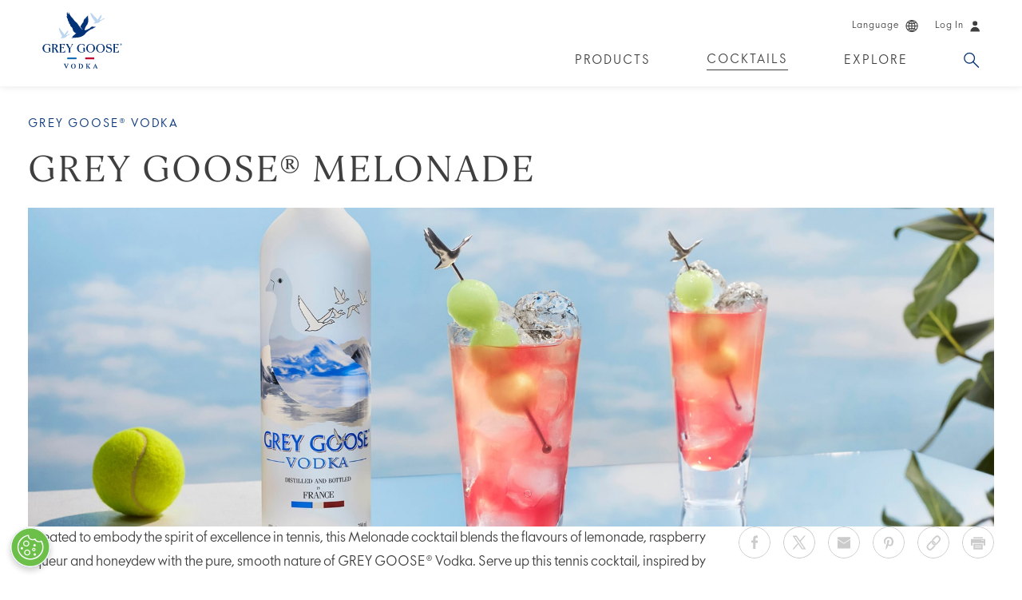

--- FILE ---
content_type: text/html;charset=UTF-8
request_url: https://www.greygoose.com/en-au/cocktails/grey-goose-vodka/honey-deuce.html
body_size: 10839
content:
<!doctype html>
<html lang="en" class=" language-en site-en-au" data-country="en-au" data-user-country="AU" data-external-age-gate="true">
	<head>
		<script type="text/javascript"> 
	window.dataLayer = window.dataLayer || [];
	dataLayer.push({
		event: 'dataLayerReady',
		page:{
			pageInfo:{
				brand: 'greygoose',
				language: 'en',
				geoRegion: 'au',
				countrySite: 'en-au',
				errorPage: false,
				pageName: 'vodka melonade cocktail recipe | honey deuce® inspired drink | grey goose'
			},
			category:{
				siteSection: 'cocktail',
				pageTemplate: 'recipepage'
			}      
		}
	});
</script><script type="text/javascript"> 
	window.dataLayer = window.dataLayer || [];
	
	dataLayer.push({
		event: 'cocktailView',
		cocktail:{
			id: 'f9653339-b87f-434b-a813-95e4758f8d59',
			name: 'grey goose® melonade',
			primaryProduct: 'grey-goose-vodka',
			secondaryProduct: '(not available)',
			occasion: 'brunch,entertaining,warm-weather',
			collection: 'signature events,summer',
			type: '(not available)',
			flavor: 'fruity',
			difficulty: 'easy',
			garnish: 'honeydew melon balls',
			glass: 'highball',
			ice: 'cubed',
			bartender: '(not available)', 
			avgRating: '0.0',
			totalRatings: '0'       
		}
	});
</script>
<script>(function(w,d,s,l,i){w[l]=w[l]||[];w[l].push({'gtm.start':
		new Date().getTime(),event:'gtm.js'});var f=d.getElementsByTagName(s)[0],
		j=d.createElement(s),dl=l!='dataLayer'?'&l='+l:'';j.async=true;j.src=
		'https://www.googletagmanager.com/gtm.js?id='+i+dl;f.parentNode.insertBefore(j,f);
		})(window,document,'script','dataLayer','GTM-5FCG2JB');</script>

		<title>Vodka Melonade Cocktail Recipe | Honey Deuce® Inspired Drink | GREY GOOSE</title>
<meta content="Created to embody the spirit of excellence in tennis, this Melonade cocktail combines lemonade, raspberry liqueur and honeydew with smooth GREY GOOSE® Vodka." name="description"/>
<link rel="canonical" href="https://www.greygoose.com/en-au/cocktails/grey-goose-vodka/honey-deuce.html"/>
<link rel="icon" href="/images/greygoose/favicons/favicon-32.png" sizes="32x32">
		<link rel="icon" href="/images/greygoose/favicons/favicon-57.png" sizes="57x57">
		<link rel="icon" href="/images/greygoose/favicons/favicon-76.png" sizes="76x76">
		<link rel="icon" href="/images/greygoose/favicons/favicon-96.png" sizes="96x96">
		<link rel="icon" href="/images/greygoose/favicons/favicon-128.png" sizes="128x128">
		<link rel="icon" href="/images/greygoose/favicons/favicon-192.png" sizes="192x192">
		<link rel="icon" href="/images/greygoose/favicons/favicon-228.png" sizes="228x228">
		<link rel="shortcut icon" sizes="196x196" href="/images/greygoose/favicons/favicon-196.png">
		<link rel="apple-touch-icon" href="/images/greygoose/favicons/favicon-120.png" sizes="120x120">
		<link rel="apple-touch-icon" href="/images/greygoose/favicons/favicon-152.png" sizes="152x152">
		<link rel="apple-touch-icon" href="/images/greygoose/favicons/favicon-180.png" sizes="180x180">
		<meta name="msapplication-TileColor" content="#FFF">
		<meta name="msapplication-TileImage" content="/images/greygoose/favicons/favicon-144.png">
		<meta name="msapplication-config" content="/images/greygoose/favicons/browserconfig.xml" />
		
		<link rel="manifest" href="/manifest.json">
		<meta name="msapplication-TileColor" content="#ffffff">
		<meta name="msapplication-TileImage" content="/ms-icon-144x144.png">
		<meta name="theme-color" content="#ffffff">
		<meta charset="utf-8"/>
		<meta name="viewport" content="width=device-width, initial-scale=1, maximum-scale=1,user-scalable=0, minimal-ui"/>
		<meta name="format-detection" content="telephone=no">

		<!--  Essential Social META Tags -->
			<meta property="og:title" content="Enjoy GREY GOOSE® Melonade, a cocktail made with GREY GOOSE® Vodka." /><meta property="og:type" content="website" />
			<meta property="og:url" content="https://www.greygoose.com/en-au/cocktails/grey-goose-vodka/honey-deuce.html" />
			<meta property="og:image" content="https://www.greygoose.com/binaries/content/gallery/greygoose/cocktails/grey-goose-vodka/honey-deuce/portrait-evergreen.jpg" /><meta property="og:description" content="Created to embody the spirit of excellence in tennis, this Melonade cocktail blends the flavours of lemonade, raspberry liqueur and honeydew with the pure, smooth nature of GREY GOOSE® Vodka. Serve up this tennis cocktail, inspired by the Honey Deuce®." /><meta name="twitter:card" content="summary">
			<meta name="twitter:site" content="@greygoose">
			<meta name="twitter:title" content="Enjoy GREY GOOSE® Melonade, a cocktail made with GREY GOOSE® Vodka."><meta name="twitter:description" content="Created to embody the spirit of excellence in tennis, this Melonade cocktail blends the flavours of lemonade, raspberry liqueur and honeydew with the pure, smooth nature of GREY GOOSE® Vodka. Serve up this tennis cocktail, inspired by the Honey Deuce®."><!-- Twitter Summary card images must be at least 120x120px -->
			<meta name="twitter:image" content="https://www.greygoose.com/binaries/content/gallery/greygoose/cocktails/grey-goose-vodka/honey-deuce/portrait-evergreen.jpg"><meta property="og:site_name" content="Grey Goose&reg; Vodka" />
		
			<link rel="alternate" href="https://www.greygoose.com/ru-ru/cocktails/grey-goose-vodka/honey-deuce.html" hreflang="ru-ru" />
				<link rel="alternate" href="https://www.greygoose.com/cocktails/grey-goose-vodka/honey-deuce.html" hreflang="en-us" />
				<link rel="alternate" href="https://www.greygoose.com/de-de/cocktails/grey-goose-vodka/honey-deuce.html" hreflang="de-de" />
				<link rel="alternate" href="https://www.greygoose.com/en-au/cocktails/grey-goose-vodka/honey-deuce.html" hreflang="en-au" />
				<link rel="alternate" href="https://www.greygoose.com/es-es/cocktails/grey-goose-vodka/honey-deuce.html" hreflang="es-es" />
				<link rel="alternate" href="https://www.greygoose.com/fr-ca/cocktails/grey-goose-vodka/honey-deuce.html" hreflang="fr-ca" />
				<link rel="alternate" href="https://www.greygoose.com/fr-fr/cocktails/grey-goose-vodka/honey-deuce.html" hreflang="fr-fr" />
				<link rel="alternate" href="https://www.greygoose.com/en-gl/cocktails/grey-goose-vodka/honey-deuce.html" hreflang="x-default" />
				<link rel="alternate" href="https://www.greygoose.com/en-ca/cocktails/grey-goose-vodka/honey-deuce.html" hreflang="en-ca" />
				<link rel="alternate" href="https://www.greygoose.com/it-it/cocktails/grey-goose-vodka/honey-deuce.html" hreflang="it-it" />
				<link rel="alternate" href="https://www.greygoose.com/en-gb/cocktails/grey-goose-vodka/honey-deuce.html" hreflang="en-gb" />
				<link rel="stylesheet" href="/css/shared/libs.min.css?v=5821382009" type="text/css"/>
		<link rel="stylesheet" href="/css/shared/shared.min.css?v=5821382009" type="text/css"/>
	<link rel="stylesheet" href="/css/greygoose/libs.min.css?v=5821382009" type="text/css"/>
		<link rel="stylesheet" href="/css/greygoose/greygoose.min.css?v=5821382009" type="text/css"/>
	<!-- User Country Doc Info: Australia - Is Metric Unit: false  -->
		<!-- Site Country Doc Info: Australia - Is Metric Unit: false  -->

		<script type="text/javascript" defer src="https://ot-cookie-banner.s3.amazonaws.com/greygoose/cb.greygoose.bundle.js"></script><!-- OneTrust Cookies Consent Notice start for www.greygoose.com --><script src="https://cdn-ukwest.onetrust.com/scripttemplates/otSDKStub.js" type="text/javascript" charset="UTF-8" data-domain-script="0145f645-fe57-4650-bdeb-26d664745674" ></script><script type="text/javascript">function OptanonWrapper() { } var consentEnabled = true;</script><!-- OneTrust Cookies Consent Notice end for www.greygoose.com --><script type="text/javascript" src="https://age-gate-prod.prod.bacardi.digital/static/agegate.js" data-id="agegate" data-key="greygoose2024" data-locale-country="au" data-locale-lang="en" data-prefix="/en-au" async></script><!--  IS BV ENABLED: false -->
		</head>
	<body data-metric="false" data-celcius="false" data-legal-age="18" data-disable-tracking="false">
		<noscript><iframe src="https://www.googletagmanager.com/ns.html?id=GTM-5FCG2JB" height="0" width="0" style="display:none;visibility:hidden" seamless="seamless" sandbox="allow-same-origin allow-scripts allow-forms"></iframe></noscript>
		
		<div class="page-container">
			<!-- Cookie Country Doc Info: Australia - Cookie Info:   -->
	<div class=" modal fade" id="country-selector-modal" tabindex="-1" role="dialog" aria-labelledby="" aria-hidden="true" >
	<div class="modal-dialog">
		<div class="modal-content">
	    	<div class="modal-header">
		        <a class="modal-close close" data-dismiss="modal" aria-hidden="true" href="javascript:void(0)"><span class="icon">&times;</span></a>
	      	</div>
	      	<div class="modal-body">
	      		<div class="age-gate-page page-content country-switcher">
    <p class="h2">Choose a Site</p>
    <form class="age-gate-form" action="/en-au/_hn:action%7Cr20_r5_r1%7C/cocktails/grey-goose-vodka/honey-deuce.html;jsessionid=C974428567C9A6E78EB9F09CF6F162D6" method="post" name="age-gate-form" formnovalidate="true">
        <ul class="selectors">
            <li class="country">
                <select name="country" id="country" class="required">
                    <option selected value="AU">Australia (English)</option>
                            <option value="PT-BR">Brasil (Português)</option>
                            <option value="EN-CA">Canada (English)</option>
                            <option value="FR-CA">Canada (Français)</option>
                            <option value="FR-FR">France (Français)</option>
                            <option value="DE-DE">Deutschland (Deutsch)</option>
                            <option value="EN-GL">Global (English)</option>
                            <option value="IT-IT">Italia (Italiano)</option>
                            <option value="ES-LA">América Latina (Español)</option>
                            <option value="ES-ES">España (Español)</option>
                            <option value="GB">United Kingdom (English)</option>
                            <option value="US">United States (English)</option>
                            </select>
            </li>                                   
        </ul>
        <div class="cta-wrapper">
            <button class="button" type="submit" value="Enter">Enter</button>
        </div>
    </form>
</div>
</div>
	   	</div> 
	</div>

	<div class="loading-overlay"></div>
</div>
<div class="header">
				<div class="header-content container-fluid ">
					
					<div class="navigation-wrapper">
						<div class="row">
							<div class="col-xs-12">
								<div class="section-content">
									<a href="/en-au/" class="logo" data-gtm-category="site nav" data-gtm-action="header:level 1" data-gtm-label="logo">GREY GOOSE®</a>

									<ul class="visible-xs-grid main-nav navigation trajan">
											<li class="search-menu-item" >
					<a href="/en-au/search.html" class="Search search dropdown-toggle" data-target="dropdown-3" target="_self" data-gtm-category="site nav" data-gtm-action="header:level 1" data-gtm-label="search">Search</a>
				</li><li class="menu"><button aria-label="Menu" class="menu-icon" data-gtm-category="site nav" data-gtm-action="header:level 1" data-gtm-label="hamburger"></button></li>
										</ul>
									<ul class="hidden-xs utility-nav navigation">
											<li>
						<a class="country-selector utility-nav-link" href="javascript:void(0);" data-toggle="modal" data-target="#country-selector-modal" data-gtm-category="site nav" data-gtm-action="header:level 1" data-gtm-label="choose a country"><span class="text">Language</span><span class="language-icon icon"></span></a>
					</li>
				<li data-login-state="cold">
							<a href="javascript:void(0);" class="utility-nav-link" data-toggle="modal" data-target="#login-modal" data-product="" data-gtm-category="site nav" data-gtm-action="header:level 1" data-gtm-label="login">
								<span class="text" data-gtm-category="site nav" data-gtm-action="header:level 1" data-gtm-label="login">Log In</span>
								<span class="login-icon icon" data-gtm-category="site nav" data-gtm-action="header:level 1" data-gtm-label="login"></span>
							</a>
						</li>

						<li data-login-state="hot">
							<a href="javascript:void(0);" class="logout-link" data-gtm-category="site nav" data-gtm-action="header:level 1" data-gtm-label="logout">Log out<span class="login-icon icon"></span></a>
						</li></ul>
									<ul class="hidden-xs main-nav navigation trajan ">
											<li class="" >
				<a class="Products dropdown-toggle" data-target="dropdown-0" href="javascript:void(0)" target="_self" data-gtm-category="site nav" data-gtm-action="header:level 1" data-gtm-label="products">Products</a>
			</li><li class="" >
				<a class="Cocktails  active dropdown-toggle" data-target="dropdown-1" href="javascript:void(0)" target="_self" data-gtm-category="site nav" data-gtm-action="header:level 1" data-gtm-label="cocktails">Cocktails</a>
			</li><li class="" >
				<a class="Explore dropdown-toggle" data-target="dropdown-2" href="javascript:void(0)" target="_self" data-gtm-category="site nav" data-gtm-action="header:level 1" data-gtm-label="explore">Explore</a>
			</li><li class="search-menu-item" >
				<a class="Search search dropdown-toggle" data-target="dropdown-3" href="/en-au/search.html" target="_self" data-gtm-category="site nav" data-gtm-action="header:level 1" data-gtm-label="search">Search</a>
			</li></ul>
									</div>
							</div>
						</div>
					</div>
					
					<div class="nav-dropdown dropdown-0">
					<ul>
						<li>
								<a href="/en-au/products.html" target="_self" data-gtm-category="site nav" data-gtm-action="header:level 2" data-gtm-label="products:all-products">
									<p>All Products</p>
									</a>
							</li>
						<li>
								<a href="/en-au/products/grey-goose-altius.html" target="_self" data-gtm-category="site nav" data-gtm-action="header:level 2" data-gtm-label="products:grey-goose-altius">
									<p>GREY GOOSE® ALTIUS</p>
									</a>
							</li>
						<li>
								<a href="/en-au/products.html#flavored" target="_self" data-gtm-category="site nav" data-gtm-action="header:level 2" data-gtm-label="products:flavoured-products">
									<p>Flavoured Products</p>
									</a>
							</li>
						</ul>
				</div><div class="nav-dropdown dropdown-1">
					<ul>
						<li>
								<a href="/en-au/cocktails.html" target="_self" data-gtm-category="site nav" data-gtm-action="header:level 2" data-gtm-label="cocktails:all recipes">
									<p>All Cocktails</p>
									</a>
							</li>
						<li>
								<a href="/en-au/cocktails/collections.html" target="_self" data-gtm-category="site nav" data-gtm-action="header:level 2" data-gtm-label="cocktails:collections">
									<p>Collections</p>
									</a>
							</li>
						<li>
								<a href="/en-au/campaign/martini-education.html" target="_self" data-gtm-category="site nav" data-gtm-action="header:level 2" data-gtm-label="cocktails:martini-education">
									<p>Vive la Vodka!</p>
									</a>
							</li>
						</ul>
				</div><div class="nav-dropdown dropdown-2">
					<ul>
						<li>
								<a href="/en-au/stories.html" target="_self" data-gtm-category="site nav" data-gtm-action="header:level 2" data-gtm-label="explore:articles">
									<p>Articles</p>
									</a>
							</li>
						<li>
								<a href="/en-au/our-story.html" target="_self" data-gtm-category="site nav" data-gtm-action="header:level 2" data-gtm-label="explore:our-story">
									<p>Our Story</p>
									</a>
							</li>
						<li>
								<a href="/en-au/faqs.html" target="_self" data-gtm-category="site nav" data-gtm-action="header:level 2" data-gtm-label="explore:faqs">
									<p>FAQs</p>
									</a>
							</li>
						</ul>
				</div><div class="nav-dropdown dropdown-3">
							<ul class="search-bar">
								<li>
									<form class="nav-search-content" action="/en-au/search.html" method="get">
    <input class="text-search-input required" type="text" name="q" placeholder="Search" value=""/>
    <button class="search-submit track-analytics" type="submit" data-analytics-category="Search" data-analytics-action="Apply">
        <span>
            Search Now</span>
    </button>
</form>
</li>
							</ul>
						</div>
					</div>
				
				<div class="side-menu visible-xs-block">
					<a href="/en-au/" class="logo" data-gtm-category="site nav" data-gtm-action="header:level 1" data-gtm-label="logo">GREY GOOSE®</a>
					<button aria-label="Close" class="close track-analytics" data-analytics-category="Main Nav" data-analytics-action="Close"></button>
					<ul class="side-nav panel-group trajan">
						<li class="panel" >
					<a class="Products side-main-link collapsed" href="#side-dropdown-0" data-toggle="collapse" data-parent=".side-nav" aria-expanded="false" data-gtm-category="site nav" data-gtm-action="header:level 1" data-gtm-label="products">Products</a>
							
							<div id="side-dropdown-0" class="panel-collapse collapse" aria-expanded="false">
								<div class="panel-body">
									<ul class="side-dropdown-0 side-sub-nav">
										<li>
												<a class="side-sub-link destination-link" href="/en-au/products.html" target="_self" data-gtm-category="site nav" data-gtm-action="header:level 2" data-gtm-label="products:all-products">
													All Products</a>
											</li>
										<li>
												<a class="side-sub-link destination-link" href="/en-au/products/grey-goose-altius.html" target="_self" data-gtm-category="site nav" data-gtm-action="header:level 2" data-gtm-label="products:grey-goose-altius">
													GREY GOOSE® ALTIUS</a>
											</li>
										<li>
												<a class="side-sub-link destination-link" href="/en-au/products.html#flavored" target="_self" data-gtm-category="site nav" data-gtm-action="header:level 2" data-gtm-label="products:flavoured-products">
													Flavoured Products</a>
											</li>
										</ul>
								</div>
							</div>
						</li><li class="panel" >
					<a class="Cocktails  active side-main-link collapsed" href="#side-dropdown-1" data-toggle="collapse" data-parent=".side-nav" aria-expanded="false" data-gtm-category="site nav" data-gtm-action="header:level 1" data-gtm-label="cocktails">Cocktails</a>
							
							<div id="side-dropdown-1" class="panel-collapse collapse" aria-expanded="false">
								<div class="panel-body">
									<ul class="side-dropdown-1 side-sub-nav">
										<li>
												<a class="side-sub-link destination-link" href="/en-au/cocktails.html" target="_self" data-gtm-category="site nav" data-gtm-action="header:level 2" data-gtm-label="cocktails:all recipes">
													All Cocktails</a>
											</li>
										<li>
												<a class="side-sub-link destination-link" href="/en-au/cocktails/collections.html" target="_self" data-gtm-category="site nav" data-gtm-action="header:level 2" data-gtm-label="cocktails:collections">
													Collections</a>
											</li>
										<li>
												<a class="side-sub-link destination-link" href="/en-au/campaign/martini-education.html" target="_self" data-gtm-category="site nav" data-gtm-action="header:level 2" data-gtm-label="cocktails:martini-education">
													Vive la Vodka!</a>
											</li>
										</ul>
								</div>
							</div>
						</li><li class="panel" >
					<a class="Explore side-main-link collapsed" href="#side-dropdown-2" data-toggle="collapse" data-parent=".side-nav" aria-expanded="false" data-gtm-category="site nav" data-gtm-action="header:level 1" data-gtm-label="explore">Explore</a>
							
							<div id="side-dropdown-2" class="panel-collapse collapse" aria-expanded="false">
								<div class="panel-body">
									<ul class="side-dropdown-2 side-sub-nav">
										<li>
												<a class="side-sub-link destination-link" href="/en-au/stories.html" target="_self" data-gtm-category="site nav" data-gtm-action="header:level 2" data-gtm-label="explore:articles">
													Articles</a>
											</li>
										<li>
												<a class="side-sub-link destination-link" href="/en-au/our-story.html" target="_self" data-gtm-category="site nav" data-gtm-action="header:level 2" data-gtm-label="explore:our-story">
													Our Story</a>
											</li>
										<li>
												<a class="side-sub-link destination-link" href="/en-au/faqs.html" target="_self" data-gtm-category="site nav" data-gtm-action="header:level 2" data-gtm-label="explore:faqs">
													FAQs</a>
											</li>
										</ul>
								</div>
							</div>
						</li></ul>
					<hr />
					<ul class="utility-nav navigation">
						<li>
						<a class="country-selector utility-nav-link" href="javascript:void(0);" data-toggle="modal" data-target="#country-selector-modal" data-gtm-category="site nav" data-gtm-action="header:level 1" data-gtm-label="choose a country"><span class="text">Language</span><span class="language-icon icon"></span></a>
					</li>
				<li data-login-state="cold">
							<a href="javascript:void(0);" class="utility-nav-link" data-toggle="modal" data-target="#login-modal" data-product="" data-gtm-category="site nav" data-gtm-action="header:level 1" data-gtm-label="login">
								<span class="text" data-gtm-category="site nav" data-gtm-action="header:level 1" data-gtm-label="login">Log In</span>
								<span class="login-icon icon" data-gtm-category="site nav" data-gtm-action="header:level 1" data-gtm-label="login"></span>
							</a>
						</li>

						<li data-login-state="hot">
							<a href="javascript:void(0);" class="logout-link" data-gtm-category="site nav" data-gtm-action="header:level 1" data-gtm-label="logout">Log out<span class="login-icon icon"></span></a>
						</li></ul>
				</div>
			</div>
		<!-- User Country Doc Info: Australia - Is Metric Unit: false  -->
	<!-- Site Country Doc Info: Australia - Is Metric Unit: false  -->
<noscript>
		      <div style="border: 1px solid red; padding: 10px; text-align: center; font-style: italic">
		        <span style="color:red">JavaScript is not enabled! Some of the site features require JavaScript to deliver optimal experience.  Please enable JavaScript and refresh the page!</span>
		      </div>
		    </noscript>

			<script type="application/ld+json">
{
	"@context": "https://schema.org/",
	"@id":"https://www.greygoose.com/en-au/cocktails/grey-goose-vodka/honey-deuce.html",
	"@type": "Recipe",
	"name": "GREY GOOSE® Melonade",
	"image": [
		"/binaries/content/gallery/greygoose/cocktails/grey-goose-vodka/honey-deuce/landscape-evergreen.jpg"
	],
	"author": [
		
				{
					"@type": "Person",
					"name": "GREY GOOSE",
					"affiliation": {
						"@type": "Organization",
						"name": "GREY GOOSE"
					}
				}
			
	],
	"description": "Created to embody the spirit of excellence in tennis, this Melonade cocktail blends the flavours of lemonade, raspberry liqueur and honeydew with the pure, smooth nature of GREY GOOSE® Vodka. Serve up this tennis cocktail, inspired by the Honey Deuce®.",
	"recipeYield": "1",
	"recipeCategory": "Cocktail",
	"recipeIngredient": [
		
			"40 ml GREY GOOSE® Vodka",
			"90 ml Fresh Squeezed Lemonade",
			"10 ml Premium Raspberry Liqueur",
			"3  Honeydew Melon Balls"
	],
	"recipeInstructions": [" \nFill a chilled highball glass with cubed ice and add GREY GOOSE® Vodka. \nTop with fresh lemonade and raspberry liqueur. \nGarnish with a skewer of three frozen honeydew melon balls. "]
	
}
</script><div class="recipe-detail-page page-content">
	<div class="container-fluid">
		<div class="row">
			<!-- BV Enabled Hero: false -->
<script>
	var ptCollectionDescriptionShow = "more info";
	var ptCollectionDescriptionHide = "collapse";
</script>

<div class="cocktail-hero-section col-xs-12">
	<div class="title-wrapper ignore-desktop">
		<div id="opt-holder-top-mobile"></div>
		<style>
				#cocktail-carousel-primary-slide .lifestyle-hero { background-image: url(/binaries/content/gallery/greygoose/cocktails/grey-goose-vodka/honey-deuce/landscape-evergreen.jpg); }
				@media screen and (min-width: 768px) {
					#cocktail-carousel-primary-slide .lifestyle-hero { background-image: url(/binaries/content/gallery/greygoose/cocktails/grey-goose-vodka/honey-deuce/landscape-evergreen.jpg); }
				}
			</style>
			<div class="cocktail-carousel cocktail-hero-carousel">
				<ul class="carousel">
					<li id="cocktail-carousel-primary-slide" class="slide">
								<div class="lifestyle-hero section-content"></div>
							</li>
						</ul>

				</div>
		<div id="opt-holder-top-title-mobile"></div>
		<div class="title-section section-content">
			<p class="eyebrow trajan">GREY GOOSE® Vodka</p>
			<h1 class="h2 secondary">GREY GOOSE® Melonade</h1>
			</div>
	</div>

	<div class="title-wrapper ignore-mobile">
		<div id="opt-holder-top-desktop"></div>
		<div class="title-section section-content">
			<p class="eyebrow trajan">GREY GOOSE® Vodka</p>
			<h1 class="h2 secondary">GREY GOOSE® Melonade</h1>
		    
		    </div>

		<div id="opt-holder-bottom-title-desktop"></div>

		<div class="cocktail-carousel cocktail-hero-carousel section-content">
				<ul class="carousel">
					<li id="cocktail-carousel-primary-slide" class="slide">
								<div class="lifestyle-hero section-content"></div>
							</li>
						</ul>

				</div>
		</div>

	<div class="video-modal modal fade" id="hero-video-modal" tabindex="-1" role="dialog" aria-labelledby="" aria-hidden="true" >
	<div class="modal-dialog">
		<div class="modal-content">
	    	<div class="modal-header">
		        <a class="modal-close close" data-dismiss="modal" aria-hidden="true" href="javascript:void(0)"><span class="icon">&times;</span></a>
	      	</div>
	      	<div class="modal-body">
	      		<div class="video embed-responsive embed-responsive-16by9">
			<iframe id="hero-video-iframe" src="" frameborder="0" allowfullscreen seamless="seamless" sandbox="allow-same-origin allow-scripts allow-forms allow-presentation"></iframe>
		</div>
	</div>
	   	</div> 
	</div>

	<div class="loading-overlay"></div>
</div>
<div class="section-content">
		<div class="summary">
				<p>Created to embody the spirit of excellence in tennis, this Melonade cocktail blends the flavours of lemonade, raspberry liqueur and honeydew with the pure, smooth nature of GREY GOOSE® Vodka. Serve up this tennis cocktail, inspired by the Honey Deuce®.</p>
				</div>
		<div class="cocktail-share-section section">
	<ul class="share-wrapper">
		<div class="share">
			<ul class="share-wrapper">
				<li class="button share-button">
					<a href="http://www.facebook.com/sharer/sharer.php?u=https%3A%2F%2Fwww.greygoose.com%2Fen-au%2Fcocktails%2Fgrey-goose-vodka%2Fhoney-deuce.html&title=Enjoy+GREY+GOOSE%C2%AE+Melonade%2C+a+cocktail+made+with+GREY+GOOSE%C2%AE+Vodka." class="facebook   track-analytics " title="Facebook" data-analytics-category="Share" data-analytics-action="Facebook"  data-report="Social Share Click | Facebook | {{sourceUrl}}" >
			<span class="icon icon-facebook"></span>
		</a>
	</li>
				<li class="button share-button">
					<a href="http://twitter.com/share?url=https%3A%2F%2Fwww.greygoose.com%2Fen-au%2Fcocktails%2Fgrey-goose-vodka%2Fhoney-deuce.html&text=Enjoy+GREY+GOOSE%C2%AE+Melonade%2C+a+cocktail+made+with+GREY+GOOSE%C2%AE+Vodka." class="twitter   track-analytics " title="X" data-analytics-category="Share" data-analytics-action="Twitter"  data-report="Social Share Click | Twitter | {{sourceUrl}}" >
			<span class="icon icon-twitter"></span>
		</a>
	</li>
				<li class="button share-button">
					<a href="mailto:?subject=Enjoy GREY GOOSE® Melonade, a cocktail made with GREY GOOSE® Vodka.&body=Created to embody the spirit of excellence in tennis, this Melonade cocktail blends the flavours of lemonade, raspberry liqueur and honeydew with the pure, smooth nature of GREY GOOSE® Vodka. Serve up this tennis cocktail, inspired by the Honey Deuce®.%0D%0Ahttps%3A%2F%2Fwww.greygoose.com%2Fen-au%2Fcocktails%2Fgrey-goose-vodka%2Fhoney-deuce.html" class="email   track-analytics " title="Email" data-analytics-category="Share" data-analytics-action="Email"  data-report="Social Share Click | Email | {{sourceUrl}}">
			<span class="icon icon-email"></span>
		</a>
	</li>
				<li class="button share-button">
					<a href="https://www.pinterest.com/pin/create/button/?url=https%3A%2F%2Fwww.greygoose.com%2Fen-au%2Fcocktails%2Fgrey-goose-vodka%2Fhoney-deuce.html&media=https%3A%2F%2Fwww.greygoose.com%2Fbinaries%2Fcontent%2Fgallery%2Fgreygoose%2Fcocktails%2Fgrey-goose-vodka%2Fhoney-deuce%2Fportrait-evergreen.jpg&description=Enjoy+GREY+GOOSE%C2%AE+Melonade%2C+a+cocktail+made+with+GREY+GOOSE%C2%AE+Vodka." class="pinterest   track-analytics " title="Pinterest" data-analytics-category="Share" data-analytics-action="Pinterest"  data-report="Social Share Click | Pinterest | {{sourceUrl}}" >
			<span class="icon icon-pinterest"></span>
		</a>
	</li>
		 		<li class="button share-button">
		 			<a href="https://www.greygoose.com/en-au/cocktails/grey-goose-vodka/honey-deuce.html" data-short-url="https://www.greygoose.com/en-au/s/v368" class="short-url   track-analytics " title="Short URL" data-analytics-category="Share" data-analytics-action="Shorturl"  data-report="Social Share Click | Short Url | {{sourceUrl}}">
			<span class="icon icon-shorturl"></span>
		</a>
	</li>
		 		<li class="button share-button print-button">
		 			<a href="javascript:window.print()" class="print ignore-popup   track-analytics " title="Print" data-analytics-category="Share" data-analytics-action="Print"  data-report="Social Share Click | Print | {{sourceUrl}}">
			<span class="icon icon-print"></span>
		</a>
	</li>
			</ul>
			<span class="url-container">
				<p>Copy link to share this cocktail</p>
				<input class="url-display" readonly></input>
			</span>
		</div>
	</ul>
</div>

<div class="additional-attr ">
				<div class="attr-column">
						<div class="attr-content">
							<p class="attr-title difficulty-info" data-toggle="modal" data-target="#difficulty-modal">Difficulty</p>
							<p>Easy</p>
							<div class="difficulty-modal modal fade" id="difficulty-modal" tabindex="-1" role="dialog" aria-labelledby="" aria-hidden="true" >
	<div class="modal-dialog">
		<div class="modal-content">
	    	<div class="modal-header">
		        <a class="modal-close close" data-dismiss="modal" aria-hidden="true" href="javascript:void(0)"><span class="icon">&times;</span></a>
	      	</div>
	      	<div class="modal-body">
	      		<div class="row" style="padding-bottom: 50px;">
									<div class="col-xs-12 col-sm-4">
										<p class="attr-title">
											Easy</p>
										<p style="padding-bottom: 10px;">
											No special tools, ingredients, or prep work required.</p>
									</div>
									<div class="col-xs-12 col-sm-4">
										<p class="attr-title">
											Intermediate</p>
										<p style="padding-bottom: 10px;">
											Standard tools and techniques, with some advanced ingredients and prep.</p>
									</div>
									<div class="col-xs-12 col-sm-4">
										<p class="attr-title">
											Advanced</p>
										<p style="padding-bottom: 10px;">
											Involves specialized tools, techniques and homemade or exotic ingredients.</p>
									</div>
								</div>
							</div>
	   	</div> 
	</div>

	<div class="loading-overlay"></div>
</div>
</div>
					</div>
				<div class="attr-column">
						<div class="attr-content">
							<p class="attr-title">Ice</p>
							<p>Cubed</p>
						</div>
					</div>
				<div class="attr-column">
						<div class="attr-content">
							<p class="attr-title">Glass</p>
							<p>Highball</p>
						</div>
					</div>
				<div class="attr-column">
						<div class="attr-content">
							<p class="attr-title">Garnish</p>
							<p>Honeydew Melon Balls</p>
						</div>
					</div>
				<div class="attr-column">
						<div class="attr-content">
							<p class="attr-title">Occasion</p>
							<p>
								Brunch, Entertaining, Warm Weather</p>
						</div>
					</div>
				</div>
		<div class="column-1">
			<div class="recipe-purchase-buttons">
	</div><div class="ingredients toggle-container recipe-detail">
				<span class="hidden">1</span>
				<div class="serving">
					<h3>Ingredients</h3>
					</div>

				<table class="toggle-content">
					<tbody class="content-item">
										<tr>
		<td class="measurement-amount">
			<span class="amount" data-amount="40">40</span>
			<span class="measurement">ml</span> </td>
		<td class="ingredients p-ingredient">GREY GOOSE® Vodka</td>
			</tr>
<tr>
		<td class="measurement-amount">
			<span class="amount" data-amount="90">90</span>
			<span class="measurement">ml</span> </td>
		<td class="ingredients p-ingredient">Fresh Squeezed Lemonade</td>
			</tr>
<tr>
		<td class="measurement-amount">
			<span class="amount" data-amount="10">10</span>
			<span class="measurement">ml</span> </td>
		<td class="ingredients p-ingredient">Premium Raspberry Liqueur</td>
			</tr>
<tr>
		<td class="measurement-amount">
			<span class="amount" data-amount="3">3</span>
			</td>
		<td class="ingredients p-ingredient">Honeydew Melon Balls</td>
			</tr>
</tbody>
								</table>
				
				</div>
			<div class="method">
				<h3>How to Make</h3>
				<div class="e-instructions"><ol> 
<li><span>Fill a chilled highball glass with cubed ice and add GREY GOOSE® Vodka.</span></li> 
<li><span>Top with fresh lemonade and raspberry liqueur.</span></li> 
<li><span>Garnish with a skewer of three frozen honeydew melon balls.</span></li> </ol></div>
			</div>

			<div class="quick-tip">
					<h3>Vodka Melonade Cocktail Tips</h3>
					<p>Fresh-squeezed lemonade truly is best. Premium ingredients will make for a premium cocktail.</p>
					<p>If you want to make the GREY GOOSE® Honey Deuce® for a crowd try the <a href="/en-au/cocktails/grey-goose-vodka/honey-deuce-jug.html">Honey Deuce® Jug</a> recipe.</p>
					<p>You can also try a different tennis inspired cocktail with a delicious cranberry twist: the <a href="/en-au/cocktails/grey-goose-vodka/cranberry-ginger-beer-spritz.html">GREY GOOSE® Top Spin</a>.</p>
					</div>
			<div class="like-section">
				</div>
		</div>
		<div class="column-2">
			<div class="recipe-purchase-buttons">
	</div></div>
	</div>
	</div><div class="col-xs-12 recipe-collection-carousel-module container-fluid collection-section featured module theme-dark">
		<div class="row">
			<div class="similar-recipe-section">
				<p class="eyebrow section-content">Featured Collection</p>
				<h2 class="section-content">Signature Events</h2>
				<div class="cocktail-carousel primary-cocktail-carousel" data-gtm-collection="similar drinks">
		<ul class="carousel">
			<li class="slide">
					<div class="primary-cocktail-card recipe-card section-content">
	<div class="cocktail-card-image" data-image-mobile-src="/binaries/original/content/gallery/greygoose/cocktails/le-citron/martinez-bianco/portrait.jpg" data-image-src="/binaries/original/content/gallery/greygoose/cocktails/le-citron/martinez-bianco/portrait.jpg" style='background-image: url(/binaries/original/content/gallery/greygoose/cocktails/le-citron/martinez-bianco/portrait.jpg)'></div>
	<div class="cocktail-utility-bar">
		<div class="utility-wrapper">
			<p class="cocktail-name"><span>Martini Bianco Cocktail</span></p>
			<p class="cocktail-summary">In this bright cocktail, GREY GOOSE® Le Citron Flavoured Vodka is enhanced by MARTINI® Bianco, sweet maraschino liqueur, premium orange liqueur and peach or orange bitters.</p>
			<a href="/en-au/cocktails/le-citron/martinez-bianco.html" class="button see-recipe" data-gtm-category="module" data-gtm-action="browse" data-gtm-label="recipe collection carousel:similar drinks" data-gtm-cocktail="martini bianco cocktail">See Recipe</a>
		</div>
		<ul class="cocktail-attributes">
						<li class="cocktail-attribute">
								<div class="cocktail-attribute-heading difficulty-info" data-toggle="modal" data-target="#difficulty-modal">
									Difficulty</div>
								<div class="cocktail-attribute-content">
									Easy</div>
							</li>
						<li class="cocktail-attribute">
								<div class="cocktail-attribute-heading">
									Glass</div>
								<div class="cocktail-attribute-content">
									Cocktail Glass</div>
							</li>
						<li class="cocktail-attribute">
								<div class="cocktail-attribute-heading">
									Garnish</div>
								<div class="cocktail-attribute-content">
									Orange Zest</div>
							</li>
						<li class="cocktail-attribute">
								<div class="cocktail-attribute-heading">
									Occasion</div>
								<div class="cocktail-attribute-content">
									<div class="cocktail-attribute-content-item">Aperitif</div>
								</div>
							</li>
						</ul>
				</div>
</div>

<div class="difficulty-modal modal fade" id="difficulty-modal" tabindex="-1" role="dialog" aria-labelledby="" aria-hidden="true" >
	<div class="modal-dialog">
		<div class="modal-content">
	    	<div class="modal-header">
		        <a class="modal-close close" data-dismiss="modal" aria-hidden="true" href="javascript:void(0)"><span class="icon">&times;</span></a>
	      	</div>
	      	<div class="modal-body">
	      		<div class="row" style="padding-bottom: 50px;">
		<div class="col-xs-12 col-sm-4">
			<p class="attr-title">Easy</p>
			<p style="padding-bottom: 10px;">No special tools, ingredients, or prep work required.</p>
		</div>
		<div class="col-xs-12 col-sm-4">
			<p class="attr-title">Intermediate</p>
			<p style="padding-bottom: 10px;">Standard tools and techniques, with some advanced ingredients and prep.</p>
		</div>
		<div class="col-xs-12 col-sm-4">
			<p class="attr-title">Advanced</p>
			<p style="padding-bottom: 10px;">Involves specialized tools, techniques and homemade or exotic ingredients.</p>
		</div>
	</div>
</div>
	   	</div> 
	</div>

	<div class="loading-overlay"></div>
</div>
</li>
			<li class="slide">
					<div class="primary-cocktail-card recipe-card section-content">
	<div class="cocktail-card-image" data-image-mobile-src="/binaries/original/content/gallery/greygoose/cocktails/strawberry-lemongrass/strawberry-lemongrass-fizz/strawberry-lemongrass-soda-portrait-640x650.jpg" data-image-src="/binaries/original/content/gallery/greygoose/cocktails/strawberry-lemongrass/strawberry-lemongrass-fizz/strawberry-lemongrass-soda-portrait-640x650.jpg" ></div>
	<div class="cocktail-utility-bar">
		<div class="utility-wrapper">
			<p class="cocktail-name"><span>Strawberry Lemongrass & Soda</span></p>
			<p class="cocktail-summary">The taste of sweet strawberry meets lemongrass and soda for an effortlessly elegant vodka strawberry cocktail.</p>
			<a href="/en-au/cocktails/strawberry-lemongrass/strawberry-lemongrass-essences-drink.html" class="button see-recipe" data-gtm-category="module" data-gtm-action="browse" data-gtm-label="recipe collection carousel:similar drinks" data-gtm-cocktail="strawberry lemongrass & soda">See Recipe</a>
		</div>
		<ul class="cocktail-attributes">
						<li class="cocktail-attribute">
								<div class="cocktail-attribute-heading difficulty-info" data-toggle="modal" data-target="#difficulty-modal">
									Difficulty</div>
								<div class="cocktail-attribute-content">
									Easy</div>
							</li>
						<li class="cocktail-attribute">
								<div class="cocktail-attribute-heading">
									Glass</div>
								<div class="cocktail-attribute-content">
									Highball</div>
							</li>
						<li class="cocktail-attribute">
								<div class="cocktail-attribute-heading">
									Garnish</div>
								<div class="cocktail-attribute-content">
									Lemongrass & Lemon Twist</div>
							</li>
						<li class="cocktail-attribute">
								<div class="cocktail-attribute-heading">
									Occasion</div>
								<div class="cocktail-attribute-content">
									<div class="cocktail-attribute-content-item">Aperitif</div>
								</div>
							</li>
						</ul>
				</div>
</div>

<div class="difficulty-modal modal fade" id="difficulty-modal" tabindex="-1" role="dialog" aria-labelledby="" aria-hidden="true" >
	<div class="modal-dialog">
		<div class="modal-content">
	    	<div class="modal-header">
		        <a class="modal-close close" data-dismiss="modal" aria-hidden="true" href="javascript:void(0)"><span class="icon">&times;</span></a>
	      	</div>
	      	<div class="modal-body">
	      		<div class="row" style="padding-bottom: 50px;">
		<div class="col-xs-12 col-sm-4">
			<p class="attr-title">Easy</p>
			<p style="padding-bottom: 10px;">No special tools, ingredients, or prep work required.</p>
		</div>
		<div class="col-xs-12 col-sm-4">
			<p class="attr-title">Intermediate</p>
			<p style="padding-bottom: 10px;">Standard tools and techniques, with some advanced ingredients and prep.</p>
		</div>
		<div class="col-xs-12 col-sm-4">
			<p class="attr-title">Advanced</p>
			<p style="padding-bottom: 10px;">Involves specialized tools, techniques and homemade or exotic ingredients.</p>
		</div>
	</div>
</div>
	   	</div> 
	</div>

	<div class="loading-overlay"></div>
</div>
</li>
			<li class="slide">
					<div class="primary-cocktail-card recipe-card section-content">
	<div class="cocktail-card-image" data-image-mobile-src="/binaries/original/content/gallery/greygoose/cocktails/white-peach-rosemary/white-peach-rosemary-essences-sonic/white-peach-rosemary-sonic-portrait.jpg" data-image-src="/binaries/original/content/gallery/greygoose/cocktails/white-peach-rosemary/white-peach-rosemary-essences-sonic/white-peach-rosemary-sonic-portrait.jpg" ></div>
	<div class="cocktail-utility-bar">
		<div class="utility-wrapper">
			<p class="cocktail-name"><span>White Peach & Rosemary Tonic</span></p>
			<p class="cocktail-summary">Enjoy the refreshing yet complex flavour of this easily crafted cocktail that combines tonic water and and light-tasting GREY GOOSE® Essences.</p>
			<a href="/en-au/cocktails/white-peach/white-peach-rosemary-essences-tonic.html" class="button see-recipe" data-gtm-category="module" data-gtm-action="browse" data-gtm-label="recipe collection carousel:similar drinks" data-gtm-cocktail="white peach & rosemary tonic">See Recipe</a>
		</div>
		<ul class="cocktail-attributes">
						<li class="cocktail-attribute">
								<div class="cocktail-attribute-heading difficulty-info" data-toggle="modal" data-target="#difficulty-modal">
									Difficulty</div>
								<div class="cocktail-attribute-content">
									Easy</div>
							</li>
						<li class="cocktail-attribute">
								<div class="cocktail-attribute-heading">
									Glass</div>
								<div class="cocktail-attribute-content">
									Wine Glass</div>
							</li>
						<li class="cocktail-attribute">
								<div class="cocktail-attribute-heading">
									Garnish</div>
								<div class="cocktail-attribute-content">
									Fresh Peaches & Rosemary</div>
							</li>
						<li class="cocktail-attribute">
								<div class="cocktail-attribute-heading">
									Occasion</div>
								<div class="cocktail-attribute-content">
									<div class="cocktail-attribute-content-item">Aperitif</div>
								</div>
							</li>
						</ul>
				</div>
</div>

<div class="difficulty-modal modal fade" id="difficulty-modal" tabindex="-1" role="dialog" aria-labelledby="" aria-hidden="true" >
	<div class="modal-dialog">
		<div class="modal-content">
	    	<div class="modal-header">
		        <a class="modal-close close" data-dismiss="modal" aria-hidden="true" href="javascript:void(0)"><span class="icon">&times;</span></a>
	      	</div>
	      	<div class="modal-body">
	      		<div class="row" style="padding-bottom: 50px;">
		<div class="col-xs-12 col-sm-4">
			<p class="attr-title">Easy</p>
			<p style="padding-bottom: 10px;">No special tools, ingredients, or prep work required.</p>
		</div>
		<div class="col-xs-12 col-sm-4">
			<p class="attr-title">Intermediate</p>
			<p style="padding-bottom: 10px;">Standard tools and techniques, with some advanced ingredients and prep.</p>
		</div>
		<div class="col-xs-12 col-sm-4">
			<p class="attr-title">Advanced</p>
			<p style="padding-bottom: 10px;">Involves specialized tools, techniques and homemade or exotic ingredients.</p>
		</div>
	</div>
</div>
	   	</div> 
	</div>

	<div class="loading-overlay"></div>
</div>
</li>
			<li class="slide">
					<div class="primary-cocktail-card recipe-card section-content">
	<div class="cocktail-card-image" data-image-mobile-src="/binaries/original/content/gallery/greygoose/cocktails/white-peach-rosemary/peach-bellini-cocktail/white-peach-and-rosemary-bellini-portrait-640x650.jpg" data-image-src="/binaries/original/content/gallery/greygoose/cocktails/white-peach-rosemary/peach-bellini-cocktail/white-peach-and-rosemary-bellini-portrait-640x650.jpg" ></div>
	<div class="cocktail-utility-bar">
		<div class="utility-wrapper">
			<p class="cocktail-name"><span>White Peach & Rosemary Bellini</span></p>
			<p class="cocktail-summary">A twist on a traditional Bellini, the GREY GOOSE® Vodka White Peach & Rosemary Bellini adds GREY GOOSE® Essences Peach & Rosemary and lemon juice to champagne to create a refreshing brunch cocktail. The vodka peach bellini is a welcome addition to any brunch alongside your more typical mimosas. Be sure to serve in a flute glass for the traditional presentation.</p>
			<a href="/en-au/cocktails/white-peach/peach-bellini-cocktail-recipe.html" class="button see-recipe" data-gtm-category="module" data-gtm-action="browse" data-gtm-label="recipe collection carousel:similar drinks" data-gtm-cocktail="white peach & rosemary bellini">See Recipe</a>
		</div>
		<ul class="cocktail-attributes">
						<li class="cocktail-attribute">
								<div class="cocktail-attribute-heading difficulty-info" data-toggle="modal" data-target="#difficulty-modal">
									Difficulty</div>
								<div class="cocktail-attribute-content">
									Easy</div>
							</li>
						<li class="cocktail-attribute">
								<div class="cocktail-attribute-heading">
									Glass</div>
								<div class="cocktail-attribute-content">
									Flute</div>
							</li>
						<li class="cocktail-attribute">
								<div class="cocktail-attribute-heading">
									Garnish</div>
								<div class="cocktail-attribute-content">
									Peach Wedge</div>
							</li>
						<li class="cocktail-attribute">
								<div class="cocktail-attribute-heading">
									Occasion</div>
								<div class="cocktail-attribute-content">
									<div class="cocktail-attribute-content-item">Brunch</div>
								</div>
							</li>
						</ul>
				</div>
</div>

<div class="difficulty-modal modal fade" id="difficulty-modal" tabindex="-1" role="dialog" aria-labelledby="" aria-hidden="true" >
	<div class="modal-dialog">
		<div class="modal-content">
	    	<div class="modal-header">
		        <a class="modal-close close" data-dismiss="modal" aria-hidden="true" href="javascript:void(0)"><span class="icon">&times;</span></a>
	      	</div>
	      	<div class="modal-body">
	      		<div class="row" style="padding-bottom: 50px;">
		<div class="col-xs-12 col-sm-4">
			<p class="attr-title">Easy</p>
			<p style="padding-bottom: 10px;">No special tools, ingredients, or prep work required.</p>
		</div>
		<div class="col-xs-12 col-sm-4">
			<p class="attr-title">Intermediate</p>
			<p style="padding-bottom: 10px;">Standard tools and techniques, with some advanced ingredients and prep.</p>
		</div>
		<div class="col-xs-12 col-sm-4">
			<p class="attr-title">Advanced</p>
			<p style="padding-bottom: 10px;">Involves specialized tools, techniques and homemade or exotic ingredients.</p>
		</div>
	</div>
</div>
	   	</div> 
	</div>

	<div class="loading-overlay"></div>
</div>
</li>
			<li class="slide">
					<div class="primary-cocktail-card recipe-card section-content">
	<div class="cocktail-card-image" data-image-mobile-src="/binaries/original/content/gallery/greygoose/cocktails/watermelon-basil/watermelon-basil-fizz/watermelon-basil-soda-portrait-640x650.jpg" data-image-src="/binaries/original/content/gallery/greygoose/cocktails/watermelon-basil/watermelon-basil-fizz/watermelon-basil-soda-portrait-640x650.jpg" ></div>
	<div class="cocktail-utility-bar">
		<div class="utility-wrapper">
			<p class="cocktail-name"><span>Watermelon Basil & Soda</span></p>
			<p class="cocktail-summary">Rich, juicy watermelon and garden-picked peppery basil meet for a cocktail that’s easy, yet elegant.</p>
			<a href="/en-au/cocktails/watermelon-basil/watermelon-basil-essences-drink.html" class="button see-recipe" data-gtm-category="module" data-gtm-action="browse" data-gtm-label="recipe collection carousel:similar drinks" data-gtm-cocktail="watermelon basil & soda">See Recipe</a>
		</div>
		<ul class="cocktail-attributes">
						<li class="cocktail-attribute">
								<div class="cocktail-attribute-heading difficulty-info" data-toggle="modal" data-target="#difficulty-modal">
									Difficulty</div>
								<div class="cocktail-attribute-content">
									Easy</div>
							</li>
						<li class="cocktail-attribute">
								<div class="cocktail-attribute-heading">
									Glass</div>
								<div class="cocktail-attribute-content">
									Wine Glass</div>
							</li>
						<li class="cocktail-attribute">
								<div class="cocktail-attribute-heading">
									Garnish</div>
								<div class="cocktail-attribute-content">
									Basil, Watermelon & Lime Twist</div>
							</li>
						<li class="cocktail-attribute">
								<div class="cocktail-attribute-heading">
									Occasion</div>
								<div class="cocktail-attribute-content">
									<div class="cocktail-attribute-content-item">Aperitif</div>
								</div>
							</li>
						</ul>
				</div>
</div>

<div class="difficulty-modal modal fade" id="difficulty-modal" tabindex="-1" role="dialog" aria-labelledby="" aria-hidden="true" >
	<div class="modal-dialog">
		<div class="modal-content">
	    	<div class="modal-header">
		        <a class="modal-close close" data-dismiss="modal" aria-hidden="true" href="javascript:void(0)"><span class="icon">&times;</span></a>
	      	</div>
	      	<div class="modal-body">
	      		<div class="row" style="padding-bottom: 50px;">
		<div class="col-xs-12 col-sm-4">
			<p class="attr-title">Easy</p>
			<p style="padding-bottom: 10px;">No special tools, ingredients, or prep work required.</p>
		</div>
		<div class="col-xs-12 col-sm-4">
			<p class="attr-title">Intermediate</p>
			<p style="padding-bottom: 10px;">Standard tools and techniques, with some advanced ingredients and prep.</p>
		</div>
		<div class="col-xs-12 col-sm-4">
			<p class="attr-title">Advanced</p>
			<p style="padding-bottom: 10px;">Involves specialized tools, techniques and homemade or exotic ingredients.</p>
		</div>
	</div>
</div>
	   	</div> 
	</div>

	<div class="loading-overlay"></div>
</div>
</li>
			</ul>
	</div>
</div>
		</div>
	</div>
<style>
		#featured-recipe-module- .img-wrapper { 
			background-image: url(/binaries/content/gallery/greygoose/cocktails/grey-goose-vodka/the-grey-goose-vodka-martini/classic-dry-martini-portrait-640x650.jpg);
		}

		</style>

	<div id="featured-recipe-module-" class="theme-light col-xs-12  recipe-module-section  module section col-sm-6 half">
		<div class="img-wrapper"></div>
			<div class="section-content-wrapper">
			<div class="section-content">
				<div class="flag"><div class="icon icon-shaker"></div></div>
				<p class="eyebrow ">
					Featured Cocktail</p>
				<h3 class="h1 secondary ">Classic Dry Vodka Martini Cocktail</h3>
				<div class="cta-wrapper align-left">
					<a href="/en-au/cocktails/grey-goose-vodka/the-grey-goose-vodka-martini.html" class="button " data-gtm-category="module" data-gtm-action="browse" data-gtm-label="featured recipe module" data-gtm-cocktail="classic dry vodka martini cocktail">See Recipe</a>
				</div>
			</div>
		</div>
	</div>
<div class="col-xs-12 col-sm-6 half up-sell-module-section theme-light module section">
			<div class="section-content">
				<h3 class="h1">The classic way to cocktail</h3>
				<p class="italic md-body-copy">
					Discover GREY GOOSE® Vodka</p>
				<div class="product-image-container">
					<img class="product-image" alt="GREY GOOSE® Vodka bottle" src="/binaries/medium/content/gallery/greygoose/products/grey-goose-vodka/ggo-bottle-intl.png" data-2x="/binaries/mediumretina/content/gallery/greygoose/products/grey-goose-vodka/ggo-bottle-intl.png">
				</div>
				<div class="cta-wrapper">
					<a href="/en-au/products/grey-goose-vodka.html" class="button" data-gtm-category="module" data-gtm-action="browse" data-gtm-label="product module" data-gtm-product="grey-goose-vodka">Explore GREY GOOSE® Vodka</a>
				</div>
			</div>
		</div>
	</div>
	</div>
</div><script>
	var pt = window.pt || (window.pt = {});

	if (!pt.jsInit) {
		pt.jsInit = {};
	}	

	pt.jsInit.pageType = "RecipeDetailPage";
	
		pt.jsInit.params = { };
	

	pt.cookie = {
		prefix: "gg-"
	}

	pt.siteLogin = {
		enabled: false
	}

	pt.i18n = {
		forms: {
			errorEmailInvalid: "Please enter a valid email.",
			errorGeneral: "Please correct the errors below.",
			errorRequired: "This field is required.",
			errorUploadFileSize: "Error: File size too large. Please keep the file under {0}MB.",
			errorUploadFileType: "Error: File type not supported"
		},
		galleryModule: {
			next: "Next",
			previous: "Previous",
			of: "{0} of {1}"
		},
		nomPage: {
			ctaCloserLook: "Get a closer look",
			searchNoResults: "Sorry, no results found.",
			scrollIndicator: "SCROLL"
		},
		editorialLanding: {
			error: "Sorry! There was an error with your request. Please try again."
		},
		pscPages: {
			errorDuplicateEmail: "This email has already been registered.",
			errorInvalidCredentials: "Incorrect email or password"
		},
		motyPages: {
			locatorInfoDrinkCount: "{0} Margarita(s) served here"
		}
	};

	pt.map = {
		style: [{"featureType":"administrative","stylers":[{"saturation":-100},{"lightness":35},{"visibility":"on"}]},{"featureType":"administrative.land_parcel","stylers":[{"visibility":"off"}]},{"featureType":"administrative.neighborhood","stylers":[{"visibility":"off"}]},{"featureType":"landscape","stylers":[{"color":"#efefef"}]},{"featureType":"poi","stylers":[{"color":"#e3eed3"},{"visibility":"off"}]},{"featureType":"road","stylers":[{"lightness":60},{"visibility":"simplified"},{"weight":0.5}]},{"featureType":"road","elementType":"labels","stylers":[{"saturation":-100}]},{"featureType":"road","elementType":"labels.text","stylers":[{"color":"#b3b3b3"}]},{"featureType":"road.arterial","elementType":"geometry","stylers":[{"color":"#b3b3b3"}]},{"featureType":"road.highway","elementType":"geometry","stylers":[{"color":"#b3b3b3"}]},{"featureType":"road.local","elementType":"geometry","stylers":[{"color":"#ffffff"},{"visibility":"simplified"}]},{"featureType":"transit","elementType":"labels","stylers":[{"visibility":"off"}]},{"featureType":"water","stylers":[{"color":"#b5cbe4"},{"visibility":"simplified"}]},{"featureType":"water","elementType":"labels","stylers":[{"visibility":"off"}]}]
	}
</script><footer class="footer-module container-fluid">
		<div class="row">
			<div class="footer-content dark-bg col-xs-12 module">
				<h3 class="h2">Sip Smooth, Sip Responsibly.</h3>
				<ul class="social-nav navigation">
	                    <li>
	                            <a class="button social-facebook circle" href="https://www.facebook.com/greygoose" target="_blank" rel="noopener" data-report="Social Link Click | Facebook" title="Facebook" >
    <span class="icon-facebook icon"></span>
        </a></li>
	                    <li>
	                            <a class="button social-twitter circle" href="https://twitter.com/greygoose" target="_blank" rel="noopener" data-report="Social Link Click | Twitter" title="Twitter" >
    <span class="icon-twitter icon"></span>
        </a></li>
	                    <li>
	                            <a class="button social-youtube circle" href="https://www.youtube.com/user/greygoosevodka" target="_blank" rel="noopener" data-report="Social Link Click | Youtube" title="Youtube" >
    <span class="icon-youtube icon"></span>
        </a></li>
	                    <li>
	                            <a class="button social-instagram circle" href="https://www.instagram.com/greygoose" target="_blank" rel="noopener" data-report="Social Link Click | Instagram" title="Instagram" >
    <span class="icon-instagram icon"></span>
        </a></li>
	                    </ul>
	            <ul class="footer-nav navigation">
						<li><a class="" target="_self" href="https://contact.greygoose.com/hc/en-au/requests/new?ticket_form_id=7121290997405">Contact</a></li>
						<li><a class="" target="_self" href="/en-au/terms-and-conditions.html">Terms & Conditions</a></li>
						<li><a class="" target="_blank" rel="noopener" href="https://www.bacardilimited.com/website-accessibility">Accessibility</a></li>
						<li><a class="" target="_self" href="/en-au/privacy-policy.html">Privacy Policy</a></li>
						<li><a class="" target="_self" href="/en-au/cookie-policy.html">Cookie Policy</a></li>
						<li><a class="" target="_blank" rel="noopener" href="https://media.bacardilimited.com">Media</a></li>
						<li><a class="" target="_blank" rel="noopener" href="https://careers.bacardilimited.com">Careers</a></li>
						<li><a class="" target="_self" href="/en-au/faqs.html">FAQs</a></li>
						<li><a class="" target="_self" href="/en-au/sitemap.html">Site Map</a></li>
						</ul>
				<p>For information about Alcohol Responsibility visit <a href="https://drinkwise.org.au/" target="_blank">drinkwise.org.au</a><br>
©2025. GREY GOOSE, THE GREY GOOSE ESSENCES TRADE DRESS AND THE GEESE DEVICE ARE TRADEMARKS.</p>
				</div>
		</div>
	</footer>
</div>

		<script type="text/javascript">
	window.Slick = {};
	var baseUrlPath="/en-au";
	var isDstInCentralTimezone=false;
	var referrer = "";
</script>
<script type="text/javascript" src="/js/shared/libs.min.js?v=6385366982"></script>
		<script type="text/javascript" src="/js/shared/shared.min.js?v=6385366982"></script>
	<script type="text/javascript" src="/js/greygoose/libs.min.js?v=6385366982"></script>
		<script type="text/javascript" src="/js/greygoose/greygoose.min.js?v=6385366982"></script>
	<script src="https://player.vimeo.com/api/player.js"></script>

<script>
	var pageType = pt.jsInit.pageType ? pt.jsInit.pageType : 'Page',
		params = pt.jsInit.params;

	// extend GreyGoose's object with Patron's
	var mergedPageScripts = _.mergeWith({}, pt.patrontequila.ui.pages, pt.greygoose.ui.pages);
	pt.greygoose.ui.pages = mergedPageScripts;

	if (!window._currentPage) {
		_currentPage = {
			type: "pt.greygoose.ui.pages." + pageType,
			params: {}
		};
		if (params) {
			_currentPage.params = params;
		}
	}
	(function($) {
		$(window).ready(function() {
			pt.app.init(_currentPage.type, $("body"), _currentPage.params);
		});
	})(jQuery);
</script>

<script type="text/javascript">
	var tag = document.createElement('script');
		tag.id = 'iframe-demo';
		tag.src = 'https://www.youtube.com/iframe_api';
	var firstScriptTag = document.getElementsByTagName('script')[0];
		firstScriptTag.parentNode.insertBefore(tag, firstScriptTag);

	function onYouTubeIframeAPIReady() {
		pt.patrontequila.ui.pages[pageType].prototype.initVideos();
	}
</script><!-- ####################### --> <!-- SPOTLIGHT INJECTED CODE --> <!-- ####################### --> <script type='text/javascript'> (function() { SpotlightConf = { host: 'spl.bacardi.com', brand: 'greygoose', cep: {banner : 'disabled', site:'greygooseAU'}, age_gate : { disabled : true}, locale:{country : 'AU', language : 'en'} } })(); </script> <script type='text/javascript' src='//d29mknc5251yuj.cloudfront.net/static/core/scripts/spotlight.js'></script> <!-- ####################### --> <!-- END --> <!-- ####################### --><script type="text/javascript">
			(function(c,l,a,r,i,t,y){
				c[a]=c[a]||function(){(c[a].q=c[a].q||[]).push(arguments)};
				t=l.createElement(r);t.async=1;t.src="https://www.clarity.ms/tag/"+i;
				y=l.getElementsByTagName(r)[0];y.parentNode.insertBefore(t,y);
			})(window, document, "clarity", "script", "7cj1kqoh4y");
		</script>

		</body>
</html>


--- FILE ---
content_type: image/svg+xml;charset=UTF-8
request_url: https://www.greygoose.com/images/greygoose/icons/search-blue.svg
body_size: 109
content:
<svg xmlns="http://www.w3.org/2000/svg" viewBox="0 0 23 23"><defs><style>.cls-1,.cls-2{fill:none;stroke:#013177;stroke-width:1.5px;}.cls-2{stroke-linecap:square;}</style></defs><circle class="cls-1" cx="8.24" cy="8.96" r="7.28"/><path class="cls-2" d="M13.39,14.11l7.73,7.73"/></svg>

--- FILE ---
content_type: image/svg+xml;charset=UTF-8
request_url: https://www.greygoose.com/images/greygoose/icons/social-icon-outline-email-grey.svg
body_size: 207
content:
<svg xmlns="http://www.w3.org/2000/svg" viewBox="0 0 40 40"><circle cx="20" cy="20" r="19.5" style="fill:none;stroke:#cbcbcb"/><polygon points="12.05 13.33 12.05 15.64 12.2 15.73 19.95 20.69 27.8 15.67 27.95 15.58 27.95 13.33 12.05 13.33" style="fill:#cbcbcb"/><polygon points="19.95 21.63 12.05 16.58 12.05 27.54 27.95 27.54 27.95 16.52 19.95 21.63" style="fill:#cbcbcb"/></svg>

--- FILE ---
content_type: image/svg+xml;charset=UTF-8
request_url: https://www.greygoose.com/images/greygoose/icons/social-icon-outline-link-grey.svg
body_size: 573
content:
<svg xmlns="http://www.w3.org/2000/svg" xmlns:xlink="http://www.w3.org/1999/xlink" viewBox="0 0 40 40"><defs><mask id="a" x="14.66" y="9.48" width="16.77" height="15.76" maskUnits="userSpaceOnUse"><polygon points="14.66 9.48 31.43 9.48 31.43 25.24 14.66 25.24 14.66 9.48" style="fill:#fff"/></mask></defs><circle cx="20" cy="20" r="19.5" style="fill:none;stroke:#cbcbcb"/><path d="M21.2,23.89a3.07,3.07,0,0,1-.38.51l-3.09,3.34a2.74,2.74,0,0,1-4,0,3.28,3.28,0,0,1,0-4.36l3.09-3.33a3.07,3.07,0,0,1,.48-.41,2.78,2.78,0,0,1,.82-.38,2.85,2.85,0,0,1,.72-.11h.13a2.88,2.88,0,0,1,.87.19,2.7,2.7,0,0,1,1,.7,3.08,3.08,0,0,1,.64,1.07,3,3,0,0,0,.31,0,2.05,2.05,0,0,0,.56-.09,4,4,0,0,0-.9-1.66,3.59,3.59,0,0,0-1.57-1,3.38,3.38,0,0,0-.84-.16l-.22,0a3.92,3.92,0,0,0-.68.07,3.55,3.55,0,0,0-.88.31,3.5,3.5,0,0,0-1.06.79l-3.1,3.33a4.25,4.25,0,0,0,0,5.66,3.55,3.55,0,0,0,5.25,0l3.1-3.34a4.18,4.18,0,0,0,.73-1.14c-.13,0-.26,0-.39,0a5.51,5.51,0,0,1-.57-.06" style="fill:#cbcbcb;stroke:#cbcbcb"/><g style="mask:url(#a)"><path d="M27.49,12.86a3.55,3.55,0,0,0-5.25,0l-3.1,3.34a3.92,3.92,0,0,0-.72,1.14c.13,0,.25,0,.38,0a5.23,5.23,0,0,1,.57.06,3.07,3.07,0,0,1,.38-.51l3.1-3.33a2.77,2.77,0,0,1,4,0,3.24,3.24,0,0,1,0,4.35L23.79,21.2a2.55,2.55,0,0,1-.48.4,2.5,2.5,0,0,1-.82.36,2.57,2.57,0,0,1-.72.11h-.13a2.87,2.87,0,0,1-.87-.18,2.55,2.55,0,0,1-1-.68,3,3,0,0,1-.65-1.09,1.53,1.53,0,0,0-.3,0,2.26,2.26,0,0,0-.57.09,4.16,4.16,0,0,0,.91,1.69,3.72,3.72,0,0,0,1.57,1,3.38,3.38,0,0,0,.84.16l.22,0a3.08,3.08,0,0,0,.68-.07,3.41,3.41,0,0,0,.88-.31,3.63,3.63,0,0,0,1.06-.78l3.1-3.34a4.25,4.25,0,0,0,0-5.66" style="fill:#cbcbcb;stroke:#cbcbcb"/></g></svg>

--- FILE ---
content_type: image/svg+xml;charset=UTF-8
request_url: https://www.greygoose.com/images/greygoose/icons/nav-desktop-logo-blue.svg
body_size: 6014
content:
<svg viewBox="0 0 665.48 475.2" xmlns="http://www.w3.org/2000/svg"><g fill="#013177"><path d="m354.53 298.78h-16.86v1.25c2.7 0 4.71 2.29 4.71 5.8v16.63c0 4.48 1.24 7.43 5.09 8.34l-.05.64c-4.17 0-7.01 5.14-19.2 5.14-14.71 0-26.13-11.87-26.13-32.74 0-23.51 13.66-32.72 25.43-32.72 9.89 0 18.08 5.83 21.99 16.98h1.12l2.77-13.9c-6.37-4.32-15.42-6.75-24.53-6.75-26.59 0-39.61 17.95-39.61 36.03s13.36 36.76 39.51 36.76c12.88 0 23.4-7.55 27.77-9.04-1.27-1.33-2.02-3.73-2.02-6.13v-26.29z"/><path d="m242.19 269.21c2.44.4 3.78 1.84 3.53 4.15-.46 4.21-9.28 19.62-15 29.59l-16.59-28.02c-1.08-1.89-1.98-4.71 2.1-5.72v-1.05h-21.53v1.05c2.31.39 4.06 1.98 6.04 4.96l19.93 33.44v24.94c-.02 3.15-1.01 5.54-3.48 5.95v1.05h19.1v-1.05c-2.49-.42-3.48-2.84-3.49-6.03v-26.19l15.77-28.67c3.99-6.7 5.76-7.83 9.18-8.41v-1.05h-15.55v1.05z"/><path d="m168.1 335.84h-10.76v-36h8.58c5.86 0 8.8 3.81 8.49 8.35l1.08.13 4.11-18.54-1.12-.08c-2.39 4.54-5.14 6.42-12.49 6.42h-8.65v-24.24h11.49c8.33 0 13.36 5.59 14.6 11.59h1.06l3.06-15.3h-46.19v1.04c2.43.4 3.78 2.71 3.85 5.78v57.54c-.02 3.17-1.37 5.56-3.85 5.97v1.06h47.04c.41-4.49 1.8-14.23 2.65-19.15h-1.18c-4.41 9.38-12.34 15.44-21.76 15.44"/><path d="m65.25 298.78h-16.86v1.25c2.7 0 4.71 2.29 4.71 5.8v16.63c0 4.48 1.24 7.43 5.09 8.34l-.05.64c-4.17 0-7.01 5.14-19.2 5.14-14.71 0-26.13-11.87-26.13-32.74 0-23.51 13.66-32.72 25.43-32.72 9.89 0 18.08 5.83 21.99 16.98h1.12l2.77-13.9c-6.37-4.32-15.42-6.75-24.53-6.75-26.59 0-39.61 17.95-39.61 36.03s13.36 36.76 39.51 36.76c12.88 0 23.4-7.55 27.77-9.04-1.27-1.33-2.02-3.73-2.02-6.13v-26.29z"/><path d="m129.49 332.81c-.13-.15-13.14-23.94-13.84-25-2.27-3.47-5.26-4.78-9-5.19v-.71c14.34-1.41 20-9.53 20-16.23 0-8.95-8.06-17.52-24.56-17.52h-24.45v1.06c2.41.39 3.85 2.61 3.85 5.65v57.7c0 3.05-1.38 5.53-3.85 5.95v1.05h19.82v-1.05c-2.49-.42-3.84-2.83-3.85-6.03v-28.4h7.25l15.45 28.8c1.45 2.62.75 5.27-1.41 5.63v1.05h21.31v-1.05c-2.75-.57-5.01-2.96-6.71-5.69m-30-32.44c-.17 0-3.88 0-5.88 0v-28.49h5.9c10.32 0 14.49 7.09 14.49 14.2s-4.21 14.31-14.51 14.31"/><path d="m439.02 298.43c-.19-1.23-.43-2.44-.74-3.64-.05-.21-.09-.43-.15-.64-.39-1.42-.89-2.82-1.44-4.19-.1-.24-.22-.47-.32-.71-.51-1.18-1.08-2.33-1.72-3.45-.08-.15-.14-.31-.23-.47 0 0 0 0-.02 0-5.47-9.37-15.12-16.54-27.94-17.7-1.19-.11-2.41-.17-3.65-.17-22.7 0-36.69 18.31-36.69 36.39v.02c0 18.08 13.99 36.39 36.69 36.4 1.24 0 2.46-.07 3.65-.18 12.81-1.16 22.47-8.33 27.94-17.7.1-.13.16-.3.24-.46.64-1.12 1.21-2.27 1.72-3.44.11-.24.22-.47.32-.72.55-1.37 1.05-2.77 1.44-4.19.06-.21.1-.42.15-.63.31-1.21.56-2.43.74-3.65.06-.38.12-.74.16-1.12.18-1.43.3-2.87.3-4.31v-.02c0-1.44-.12-2.87-.3-4.31-.04-.38-.1-.74-.16-1.12m-31.35 37.59c-.65.15-1.31.27-1.96.36-.16.02-.33.05-.49.07-.81.1-1.61.15-2.41.15h-.04c-11.44 0-24.2-9.2-24.2-32.72v-.04c0-23.51 12.76-32.72 24.2-32.72h.04c.8 0 1.6.05 2.41.15.16.02.33.05.49.07.65.1 1.31.21 1.96.36 7.51 1.76 14.73 7.73 17.79 19.31.14.54.29 1.07.41 1.64.13.57.22 1.18.33 1.78.1.55.21 1.08.29 1.65.1.73.17 1.51.24 2.28.05.48.11.94.14 1.43.09 1.3.14 2.64.14 4.04v.04c0 1.41-.05 2.74-.14 4.04-.03.49-.09.96-.14 1.43-.07.78-.14 1.55-.24 2.28-.08.57-.19 1.11-.29 1.66-.11.6-.21 1.2-.33 1.77-.13.56-.27 1.1-.41 1.64-3.06 11.59-10.28 17.56-17.79 19.31"/><path d="m485.42 267.46c-22.71 0-36.68 18.32-36.68 36.4v.02c0 18.07 13.98 36.39 36.68 36.39s36.69-18.32 36.69-36.39v-.02c0-18.08-13.99-36.39-36.69-36.4m24.22 36.43c0 23.51-12.77 32.72-24.21 32.72h-.03c-11.44 0-24.21-9.2-24.21-32.72v-.04c0-23.51 12.77-32.72 24.21-32.72h.03c11.44 0 24.21 9.2 24.21 32.72z"/><path d="m542.34 282.91c0-7.39 5.83-11.8 13.36-11.8s13.76 4.7 17.25 16.64h1l3.01-13.53c-6.91-4.69-13.42-6.86-21.2-6.86-12.5 0-22.68 7.71-22.68 19.4 0 28.21 40.22 10.87 40.22 34.86 0 9.2-7.3 15.02-15.45 15.02-10.24 0-18.44-6.89-21.65-22.33h-1.17l-3.88 17.19c8.77 5.95 16.65 8.73 26.53 8.73 13.23 0 24.55-7.47 24.55-23.89v-.02c0-28.33-39.89-14.5-39.89-33.42"/><path d="m639.96 320.4c-4.41 9.38-12.34 15.44-21.76 15.44h-10.76v-36h8.58c5.86 0 8.8 3.81 8.49 8.35l1.08.13 4.11-18.54-1.12-.08c-2.39 4.54-5.14 6.42-12.49 6.42h-8.65v-24.24h11.49c8.33 0 13.36 5.59 14.61 11.59h1.06l3.05-15.3h-46.19v1.04c2.43.4 3.78 2.71 3.85 5.78v57.54c-.02 3.17-1.37 5.56-3.85 5.97v1.06h47.04c.41-4.49 1.8-14.23 2.65-19.15h-1.18z"/></g><path d="m283.22 381h74.9v14.61h-74.9z" fill="#fff" transform="matrix(-1 0 0 -1 641.34 776.61)"/><path d="m358.12 381h74.9v14.61h-74.9z" fill="#c10230" transform="matrix(-1 0 0 -1 791.13 776.61)"/><path d="m208.32 381h74.9v14.61h-74.9z" fill="#186eb5" transform="matrix(-1 0 0 -1 491.54 776.61)"/><path d="m445.22 123.27-.55.02c.06-.02.12-.03.17-.03-.12.01-.23.02-.34.04h-.35l-4.47.53c-10.05.91-13.85-.05-16.22-.76-1.34-.58-2.95-1.03-5.41-.87-11.85.78-17.86 10.2-19.84 12.75-6.68 4.39-13.65 8.1-20.95 11.32-12.2 5.37-17.19 6.07-24.72 6.61.16-4.42 1.59-20.55 16.12-40.66 1.8-2.46 3.69-4.85 5.69-7.08l.1-.11.06-.11c3.07-5.47 5.39-11.37 6.75-17.49 1.91-8.35 2.05-15.94 1.91-21.28-.14-5.32-.64-10.62-1.24-15.86-.51-4.9-1.26-9.8-1.39-14.61-.03-1.2-.02-2.4.04-3.58l.16-3.15-2.08 2.18c-1.18 1.18-3.85 3.94-6.33 8.94-.96 2.09-1.78 4.27-2.23 6.54-.08.46-.15.91-.2 1.37-.01-.05-.55-2.21-.62-4.99-.02-.59-.01-1.17.02-1.74l.17-3.38-1.63 1.87c-1.2 1.32-4.05 4.53-5.99 10.14-1.14 3.6-1.25 6.21-1.22 7.34.03 1.16.18 2.32.44 3.44-1.69-2.21-2.51-4.94-2.62-7.36l-.12-2.89-1.9 2.16c-1.95 2.23-3.89 4.48-5.55 6.96-1.68 2.45-3.22 5.03-4.45 7.76-1.23 2.72-2.2 5.58-2.85 8.5-.64 2.8-.95 5.69-1.33 8.4-2.89 3.31-5.63 6.74-8.25 10.26-2.68 3.62-5.26 7.33-7.57 11.25-2.26 3.91-4.42 7.84-6.42 11.9-.81 1.68-1.6 3.38-2.33 5.11l9.54 14.93c1.31 1.73 2.28 2.81 3.91 4.01s5.13 3.69 5.73 4.09c.61.4 1 1.07.39.84s-5.37-2.19-6.77-2.93-3.92-2-6.04-4.31c-1.62-1.77-5.11-5.84-8.91-10.74 0 .02-.01.04-.02.06-1.23-1.56-2.48-3.12-3.69-4.7-7.94-10.36-15.62-20.96-23.15-31.63l-.1-.14-.14-.11-.02-.02c-7.33-5.64-14.24-11.76-20.25-18.74-6.04-6.95-11.45-14.49-16.75-22.09l-.08-.11-.11-.11c-1.11-1.01-9.75-8.49-17.92-21.26-2.53-3.91-4.9-7.94-7.06-12.08-2.16-4.13-4.17-8.38-5.87-12.67l-1.54-3.87-.25 1.45c.02-.15.03-.29.06-.43-.94 3.65-1.62 7.39-1.87 11.2-.12 1.9-.16 3.83.05 5.77.04.35.1.71.15 1.08-1.18-1.46-2.31-2.97-3.32-4.56-2.44-3.83-4.52-7.93-6.17-12.15l-1.37-3.49-.85 3.64c-.16.71-.29 1.44-.43 2.16.11-.83.17-1.67.32-2.49-.75 3.28-1.21 6.62-1.49 9.98-.25 3.36-.05 6.65.26 10.03.32 3.38.88 6.76 2 10.03.84 2.35 1.97 4.63 3.4 6.73-1.91-1.38-3.4-2.89-4.33-4.07l-1.98-2.54-.03.74c-.26 1.64-.15 3.39-.07 5.04.37 8 3.65 14.5 7.92 17.51.02.02.04.04.06.07-.04 2.1.15 4.2.47 6.27.39 2.59 1.05 5.14 1.87 7.64.89 2.48 1.98 4.9 3.36 7.15 1.03 1.63 2.22 3.16 3.59 4.51v.59c0 .15.01.3.02.46l.12 1.67c.19 2.09.68 5.8 2.72 10.04 1.9 4.01 4.87 7.51 8.53 10.08v.28c.06 2.22.3 4.47.96 6.62.7 2.44 1.78 4.75 3.13 6.88 2.68 4.13 6.38 7.54 10.69 9.93 1.33 2.07 2.49 4.53 3.54 6.92 1.07 2.48 2.05 5.01 2.94 7.58 1.6 4.56 2.95 9.21 4.19 13.9.06.39.2.84.34 1.24.04.17.1.34.14.51l.07.28.17.2c7.73 8.68 16.12 16.59 23.92 19.34-5.54 3.41-10.22 7.9-14.72 12.36-2.58 2.57-5.09 5.19-7.7 7.64-2.6 2.36-5.41 4.87-8.46 5.63l-2.42.6s-.06-.04-.08-.06c.02.02.05.05.06.07l-.07.02.27.19c1.34 1.44 2.93 2.67 4.82 3.52.4.16.83.29 1.25.41-.71.38-1.42.77-2.12 1.19-3.13 1.88-5.9 4.34-8.29 7.06l-2.67 3.03 3.31-.99c-.15.08-.3.16-.45.25.24-.12.48-.22.71-.33l.3-.09c5.94-1.77 12.08-2.87 18.28-3.67 4.95-.36 9.9-.44 14.89-.72 41.21-2.28 61.1-11.79 78.89-31.82.55-.61 1.05-1.26 1.58-1.88 2.55-2.77 5-5.63 7.35-8.54 15.77-12.33 24.18-19.14 38.19-27.63 9.17-1.22 16.4-4.69 23.4-10.66 12.66-5.19 17.44-8.17 17.39-10.01-.01-.43-.11-.86-.22-1.23z" fill="#013177"/><path d="m231.21 186.14h-.23s.05-.01.07-.01c-.05 0-.1 0-.15.01h-.15l-1.89.15c-4.25.22-5.83-.24-6.82-.58-.55-.27-1.23-.48-2.27-.45-5 .14-7.68 4.01-8.56 5.05-2.2 1-3.88 1.69-4.53 1.94-4.55 1.76-6.73 2.18-9.31 2.33.51-2.06 1.47-4.89 4.1-8.24.78-1 3.15-3.37 4.59-5.46s3.14-4.53 4.36-6.84c1.68-3.15 2.68-6.04 3.31-8.08.63-2.03 1.14-4.06 1.6-6.07.45-1.87.83-3.76 1.4-5.59.14-.46.3-.91.47-1.37l.45-1.2-.95.79c-.53.43-1.75 1.44-3.18 3.3-.58.78-1.12 1.59-1.55 2.45-.09.17-.16.34-.24.52 0-.02.1-.85.43-1.91.07-.22.14-.44.23-.66l.48-1.28-.76.68c-.56.48-1.88 1.66-3.22 3.76-.82 1.35-1.19 2.35-1.32 2.78-.14.44-.23.89-.29 1.32-.27-.87-.19-1.93.08-2.85l.33-1.1-.89.79c-.91.82-1.83 1.64-2.68 2.56-.86.91-1.68 1.86-2.42 2.88s-1.42 2.09-2 3.19c-.56 1.06-1.03 2.15-1.49 3.18-1.35 1.21-2.68 2.47-3.97 3.77-1.33 1.34-2.63 2.7-3.87 4.16-1.22 1.45-2.42 2.91-3.58 4.43-.36.47-1.51 1.43-2.88 2.53l3.43 5.37c.51.68.89 1.09 1.53 1.56s2.23 1.03 2.51 1.11c.54.15.67.35.15.33-.26 0-2.36-.37-2.91-.66s-1.53-.78-2.35-1.68c-.69-.76-2.27-2.61-3.92-4.77l-.04.03c-.23-.33-.45-.66-.67-.99-.08-.1-.15-.2-.23-.3h.01c-2.92-4.23-5.79-8.51-8.6-12.82l-.04-.07-.06-.06c-3.04-2.83-5.93-5.83-8.5-9.17-2.58-3.32-4.93-6.87-7.24-10.44l-.03-.05-.05-.05c-.47-.5-4.07-4.18-7.67-10.13-1.11-1.83-2.16-3.69-3.14-5.6-.97-1.9-1.89-3.85-2.69-5.8l-.72-1.76-.05.62c0-.06 0-.12 0-.19-.25 1.54-.4 3.13-.37 4.77.01.82.06 1.65.2 2.51.03.16.06.32.09.47-.51-.69-.99-1.4-1.44-2.15-1.07-1.79-2.01-3.67-2.79-5.59l-.64-1.59-.22 1.54c-.04.3-.07.61-.1.92.02-.36.02-.71.04-1.06-.19 1.38-.26 2.81-.26 4.26s.19 2.88.42 4.37c.23 1.48.56 2.98 1.1 4.46.4 1.06.92 2.11 1.54 3.09-.79-.7-1.42-1.43-1.82-1.99l-.85-1.2v.32c-.04.7.06 1.47.14 2.19.4 3.49 1.88 6.48 3.65 8 0 .01.02.02.03.03.05.91.19 1.83.38 2.75.23 1.14.57 2.28.97 3.41.43 1.12.93 2.23 1.54 3.28.45.76.97 1.49 1.54 2.14 0 .09.01.17.02.25 0 .07.01.13.02.2l.1.73c.14.92.45 2.55 1.38 4.5.87 1.84 2.14 3.51 3.65 4.81 0 .04 0 .08.01.12.09.97.26 1.96.58 2.92.35 1.09.84 2.15 1.44 3.14 1.18 1.93 2.73 3.6 4.48 4.85.58.96 1.12 2.09 1.6 3.18.5 1.13.96 2.28 1.39 3.44.77 2.06 1.45 4.15 2.07 6.25.04.17.1.37.17.55.02.08.05.15.07.23l.04.12.07.1c.81 1.03 1.64 2.03 2.47 2.99-2.13 1.3-4.01 2.94-5.81 4.6-1.13 1.04-2.23 2.11-3.37 3.09-1.13.95-2.36 1.97-3.65 2.24l-1.03.21s-.02-.02-.03-.03c0 0 .02.02.02.03h-.03l.11.09c.54.63 1.19 1.17 1.97 1.56.17.08.34.14.52.19-.31.15-1.82.79-2.14.91-.12.04 2.12.93 5.06 1.45 2.57.46 4.99.48 7.09.44 17.39-.3 25.92-3.99 33.73-12.14.24-.25.46-.51.7-.77 1.12-1.13 2.19-2.29 3.23-3.48 6.84-4.94 6.02-5.18 12.05-8.53 3.88-.36 6.98-1.71 10.02-4.12 5.42-1.98 7.47-3.16 7.48-3.94 0-.18-.03-.36-.07-.52z" fill="#bad5ef"/><path d="m523.48 55.01-.27.02s.06-.01.09-.02c-.06 0-.11.01-.17.02h-.17l-2.21.32c-4.96.6-6.85.31-8.03.08-.67-.2-1.47-.34-2.69-.22-5.85.59-8.7 4.47-9.65 5.53-3.25 1.9-6.65 3.54-10.22 4.99-5.92 2.4-8.39 2.81-12.06 3.2l-.45.33c.73-2.55 2.83-8.09 8.68-15.28.85-1.04 1.17-1.44 2.63-3.95 1.45-2.51 2.86-4.75 3.38-7.48.65-3.47 1.21-5.96 1.54-7.98.33-2.01.51-4 .66-5.95.16-1.83.22-3.65.52-5.47.08-.46.16-.91.27-1.36l.28-1.2-.94.95c-.53.52-1.73 1.72-3.02 3.76-.51.85-.98 1.72-1.3 2.61-.06.18-.12.35-.17.53 0-.02-.05-.81.12-1.86.04-.22.08-.44.13-.66l.31-1.29-.75.8c-.55.57-1.85 1.95-2.98 4.19-.68 1.43-.91 2.43-.98 2.86-.07.44-.1.87-.08 1.28-.48-.74-.59-1.73-.46-2.65l.16-1.09-.87.93c-.89.96-1.78 1.92-2.58 2.96-.81 1.03-1.57 2.09-2.23 3.2s-1.23 2.25-1.68 3.39c-.44 1.1-.76 2.21-1.1 3.27-1.32 1.42-2.6 2.88-3.84 4.37-1.27 1.53-2.5 3.08-3.65 4.71-1.13 1.61-2.22 3.23-3.27 4.89-.51.81-3.05 3.19-5.31 5.39l4.08 5.21c.57.62.99 1 1.67 1.41s2.32.82 2.6.87c.55.1.7.28.18.31-.26.01-2.39-.14-2.96-.38s-3.1-1.47-4.01-2.29-1.56-1.13-4.21-5.4c-.52-.76-1.03-1.5-1.52-2.22-.41-.46-.82-.92-1.22-1.38-3.89-4.51-7.67-9.1-11.39-13.72l-.05-.06-.07-.05h-.01c-3.49-2.56-6.8-5.29-9.73-8.36-2.94-3.05-5.6-6.31-8.22-9.6l-.04-.05-.05-.05c-.53-.45-4.67-3.8-8.73-9.3-1.26-1.69-2.44-3.41-3.54-5.18-1.09-1.76-2.12-3.57-3.01-5.38l-.8-1.64-.07.59c0-.06 0-.12.01-.18-.33 1.46-.54 2.98-.55 4.53 0 .78.03 1.56.18 2.37.03.15.06.3.1.45-.57-.64-1.13-1.29-1.63-1.98-1.21-1.65-2.27-3.4-3.14-5.18l-.72-1.48-.29 1.46c-.06.29-.09.58-.14.87.03-.34.03-.68.08-1.01-.26 1.32-.37 2.67-.41 4.04-.03 1.37.15 2.72.39 4.12.23 1.39.58 2.8 1.18 4.18.45.99 1.02 1.96 1.73 2.87-.91-.63-1.63-1.3-2.08-1.81l-.97-1.11v.3c-.07.66.03 1.39.11 2.06.38 3.29 2.05 6.06 4.08 7.44.01.01.02.02.03.03.04.86.18 1.72.38 2.59.25 1.07.61 2.14 1.06 3.19.47 1.04 1.03 2.07 1.72 3.04.51.7 1.1 1.37 1.76 1.97 0 .08 0 .16.02.24 0 .06.01.12.02.19l.1.69c.14.86.46 2.4 1.51 4.2.97 1.7 2.42 3.24 4.15 4.41 0 .04 0 .08.01.12.09.91.26 1.84.61 2.74.39 1.02.94 2 1.61 2.92 1.33 1.78 3.11 3.3 5.13 4.42.66.89 1.26 1.94 1.8 2.95.56 1.05 1.07 2.12 1.54 3.2.85 1.92 1.59 3.87 2.28 5.83.04.16.11.35.19.52.03.07.05.14.08.21l.04.12.08.09c3.73 3.79 7.74 7.29 11.35 8.69h1.73c-.6.07-1.23.14-1.88.21.02 0 .05.01.07.02-2.69 1.48-4.95 3.38-7.12 5.26-1.24 1.08-2.45 2.18-3.71 3.21-1.26 1-2.62 2.06-4.11 2.44l-1.19.3s-.03-.01-.04-.02c.01 0 .02.02.03.03h-.03l.14.08c.68.54 1.48.99 2.43 1.28.2.06.41.1.63.13-.35.17-.69.34-1.03.52-1.52.82-2.86 1.86-4.01 3l-1.28 1.27 1.63-.47c-.07.04-.15.07-.22.11.12-.05.23-.1.35-.15l.15-.04c2.92-.84 5.94-1.43 8.99-1.89 2.44-.26 4.89-.41 7.35-.64 20.34-1.89 30.05-6.13 38.6-14.5.26-.26.5-.53.76-.78 1.23-1.16 2.4-2.35 3.53-3.56 7.64-5.27 11.72-8.17 18.54-11.87 4.52-.7 8.05-2.25 11.43-4.79 6.19-2.36 8.52-3.66 8.47-4.39-.01-.17-.07-.34-.12-.48z" fill="#bad5ef"/><path d="m656.84 281.54c-4.76 0-8.64-3.88-8.64-8.64s3.88-8.64 8.64-8.64 8.64 3.88 8.64 8.64-3.88 8.64-8.64 8.64zm0-16.22c-4.18 0-7.58 3.4-7.58 7.58s3.4 7.58 7.58 7.58 7.58-3.4 7.58-7.58-3.4-7.58-7.58-7.58z" fill="#013177"/><path d="m656.26 273.52h-.35v4.64h-2.12v-10.94h3.89c1.77 0 3.18.71 3.18 2.73 0 1.19-.35 2.38-1.77 2.62 1.24.24 1.59.95 1.59 2.02 0 .36 0 3.09.53 3.45v.12h-2.3c-.18-.59-.18-2.02-.18-2.73s0-1.54-.71-1.78c-.53-.12-1.24-.12-1.77-.12m-.35-4.28v2.97h1.59c.71 0 1.24-.48 1.24-1.55 0-1.19-.53-1.43-1.42-1.43h-1.42" fill="#013177" fill-rule="evenodd"/><path d="m283.39 381h74.9v14.61h-74.9z" fill="#fff" transform="matrix(-1 0 0 -1 641.67 776.61)"/><path d="m358.28 381h74.9v14.61h-74.9z" fill="#c10230" transform="matrix(-1 0 0 -1 791.47 776.61)"/><path d="m208.49 381h74.9v14.61h-74.9z" fill="#186eb5" transform="matrix(-1 0 0 -1 491.87 776.61)"/><path d="m199.18 475.2-16.91-36.96-4.69-4.17h18.74l-5.43 4.46 10.17 22.74 10-22.97-5.2-4.23h14l-4.63 4.17z" fill="#013177"/><path d="m238.53 454.11c0-10.11 6.97-20.74 19.88-20.74s19.88 10.63 19.88 20.74-7.03 20.74-19.88 20.74-19.88-10.63-19.88-20.74zm31.02 2.23v-4.46c0-7.14-2.57-16.11-11.14-16.11s-11.14 8.97-11.14 16.11v4.46c0 7.2 2.57 16.11 11.14 16.11s11.14-8.91 11.14-16.11z" fill="#013177"/><path d="m306.1 470.06v-31.88l-4.63-4.12h17.31c12.91 0 20.91 7.71 20.91 20.05s-7.54 20.05-21.88 20.05h-16.34l4.63-4.11zm10.97 1.03c9.94 0 14.05-4.69 14.05-16.17 0-10.05-3.77-17.77-14.05-17.77h-3.77v33.94z" fill="#013177"/><path d="m383.44 474.17 4.63-4.11-13.25-16.51v16.51l4.63 4.11h-16.45l4.63-4.11v-31.88l-4.63-4.12h16.45l-4.63 4.12v14.96l12.45-11.59v-7.49h13.6l-10.11 8.23-9.02 8.45 15.94 19.54 5.43 3.89h-19.65z" fill="#013177"/><path d="m446.9 474.17 4.4-3.89-2.97-7.08h-15.31l-2.97 6.91 4.63 4.06h-13.08l4.69-4.23 16.39-36.9 16.34 36.96 4.74 4.17h-16.85zm-.06-14.4-6.23-14.63-6.23 14.63h12.45z" fill="#013177"/></svg>

--- FILE ---
content_type: image/svg+xml;charset=UTF-8
request_url: https://www.greygoose.com/images/greygoose/icons/social-icon-outline-print-grey.svg
body_size: 663
content:
<svg xmlns="http://www.w3.org/2000/svg" viewBox="0 0 40 40"><circle cx="20" cy="20" r="19.5" style="fill:none;stroke:#cbcbcb"/><path d="M26.86,15.85H11.05v7.8h2.27v-1.9H12.8v-.47h0V20.8H27.2v.95h-.52v1.9H29v-7.8Zm-.81,1.74v-.48h1v1h-1v-.52Zm-1.72,0v-.48h1v1h-1v-.52Z" style="fill:#cbcbcb"/><polygon points="14.08 14.9 25.92 14.9 25.92 13.33 14.08 13.33 14.08 14.9" style="fill:#cbcbcb"/><polygon points="14.08 14.91 25.92 14.91 25.92 14.9 14.08 14.9 14.08 14.91" style="fill:#cbcbcb"/><polygon points="13.14 15.85 13.14 15.86 14.08 15.86 25.92 15.86 26.86 15.86 26.86 15.85 13.14 15.85" style="fill:#cbcbcb"/><path d="M14.25,21.77v6.87h11.5V21.77Zm1.63,2.36v-.48h8.25v.47h0v.47H15.88Zm0,1.51h8.25v.95H15.88Z" style="fill:#cbcbcb"/><polygon points="15.88 23.65 24.13 23.65 24.13 23.64 15.88 23.64 15.88 23.65" style="fill:#cbcbcb"/></svg>